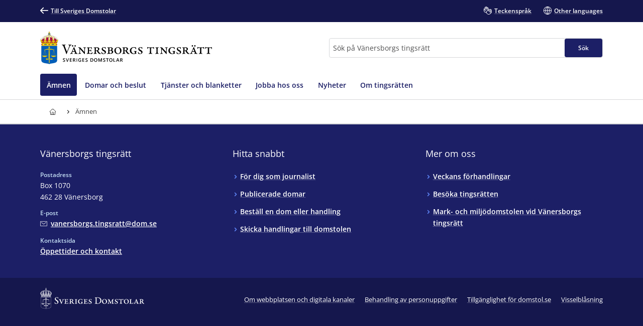

--- FILE ---
content_type: text/html; charset=utf-8
request_url: https://www.domstol.se/vanersborgs-tingsratt/amnen/
body_size: 23090
content:


<!DOCTYPE html>
<html lang="sv" prefix="og: http://ogp.me/ns#" data-edit-mode="False" class="is--local">
<head>
    <meta charset="utf-8" />
    <meta http-equiv="X-UA-Compatible" content="IE=edge" />

    <title>&#xC4;mnen - V&#xE4;nersborgs tingsr&#xE4;tt</title>

<meta property="og:title" content="&#xC4;mnen" />
<meta property="og:type" content="website" />
<meta property="og:url" content="https://www.domstol.se/vanersborgs-tingsratt/amnen/" />
<meta property="og:site_name" content="V&#xE4;nersborgs tingsr&#xE4;tt" />
<meta property="og:image" content="/publishedmedia/ef5mnnmar19xve6h62f7/_MGL0617-1.jpg" />    <link rel="apple-touch-icon" sizes="180x180" href="/apple-touch-icon.png">
<link rel="icon" type="image/png" sizes="32x32" href="/favicon-32x32.png">
<link rel="icon" type="image/png" sizes="16x16" href="/favicon-16x16.png">
<link rel="manifest" href="/site.webmanifest">
<link rel="mask-icon" href="/safari-pinned-tab.svg" color="#5bbad5">
<meta name="msapplication-TileColor" content="#1c1f66">
<meta name="msapplication-config" content="/Assets/Images/Favicons/browserconfig.xml">
    <meta name="theme-color" content="#15174d">
    <meta name="viewport" content="width=device-width, initial-scale=1, shrink-to-fit=no">
        <meta name="pageID" content="17">
<link href="https://www.domstol.se/amnen/" rel="canonical" />    <link rel="stylesheet" href="/Static/main.bundle.css?v=u_EF6C2uJmgvveIMGmDRuYWhN4RMpeFJeJQELeNYoZE" type="text/css" />
<link rel="stylesheet" href="/Static/components.bundle.css?v=JxQxmoL4y7umhy02d4dZ8ZsQ0KLKMYn4vVzOneJt42Y" type="text/css" />

    


     <script>
        var _mtm = window._mtm = window._mtm || [];
        _mtm.push({ 'mtm.startTime': (new Date().getTime()), 'event': 'mtm.Start' });
        var d = document, g = d.createElement('script'), s = d.getElementsByTagName('script')[0];
        g.type = 'text/javascript'; g.async = true; g.src = 'https://analytics.domstol.se/js/container_sugCDlVS.js'; s.parentNode.insertBefore(g, s);
     </script>



    
    

</head>
<body data-wai="2PVHJ2DTXth">
    
    
<div id="react_b444e310beec469eb17ac2f3b991290c"><link rel="preload" as="image" href="/publishedmedia/ba3mj85eoim68pjw4jzt/Tr_Vanersborg_Logo.svg" fetchPriority="high"/><meta property="position" content="0"/><meta property="position" content="1"/><header class="header is-white-bg header--local"><ul><li><a id="skip-link-innehall" class="link navlink-dialog is-white is-primary-bg" href="#Innehåll"><span class="link__label">Innehåll</span></a></li><li><a id="skip-link-navigation" class="link navlink-dialog is-white is-primary-bg" href="#Navigation"><span class="link__label">Navigation</span></a></li><li><a id="skip-link-sokfaltet" class="link navlink-dialog is-white is-primary-bg" href="#Sök"><span class="link__label">Sökfältet</span></a></li></ul><div class="header__desktop"><aside data-testid="TopNav" class="top-nav--local" aria-label="Språkalternativ"><div class="container u-overflow-visible top-nav__container"><div class="top-nav__wrapper top-nav__wrapper--local"><div class="navbar"><a class="link top-nav__link is-white" href="/" data-testid="Link"><span class="link__label"><span class="icon__wrapper link-block__title-icon-toplinkicon is-white-fill rotate-svg" style="height:16px;width:16px" data-testid="Icon" aria-hidden="true"><svg xmlns="http://www.w3.org/2000/svg" fill="currentColor" viewBox="0 0 19 15" width="1em" height="1em"><path d="m15.301 8.715-4.44 4.488c-.423.407-.423 1.06-.025 1.492.41.407 1.062.407 1.46 0l6.396-6.449c.41-.432.41-1.11 0-1.504L12.297.292a1.026 1.026 0 0 0-1.46.026 1.043 1.043 0 0 0 .024 1.48l4.839 4.87H1.014A1.02 1.02 0 0 0 0 7.69c0 .555.459 1.024 1.014 1.024z"></path></svg></span>Till Sveriges Domstolar</span></a></div><ul class="nav"><li class="top-nav__item nav__item" data-testid="OtherLanguages"><a class="link top-nav__link is-white" href="/vanersborgs-tingsratt/teckensprak/" data-testid="Link"><span class="link__label"><span class="icon__wrapper link-block__title-icon-toplinkicon is-white-fill" style="height:16px;width:16px" data-testid="Icon" aria-hidden="true"><svg xmlns="http://www.w3.org/2000/svg" xml:space="preserve" viewBox="0 0 107.7 108" width="1em" height="1em"><path d="M105.1 69.3c-.7-.7-1.5-1.3-2.4-1.7l2.1-2.1c1.7-1.7 2.6-3.9 2.6-6.3s-.9-4.6-2.6-6.3c-.7-.7-1.5-1.3-2.4-1.7 2.7-3.5 2.5-8.5-.7-11.7-1.7-1.7-3.9-2.6-6.3-2.6-1.5 0-3 .4-4.3 1.1q-.6-1.5-1.8-2.7c-3.5-3.5-9.1-3.5-12.6 0l-9.8 9.8q-.6-3.45-3-6.3V23.6c0-4.9-4-8.9-8.9-8.9-1 0-2 .2-2.9.5v-.4c0-4.9-4-8.9-8.9-8.9-1.2 0-2.2.2-3.2.6C39 2.8 35.5 0 31.5 0S24 2.7 23 6.5c-1-.4-2.1-.6-3.2-.6-4.9 0-8.9 4-8.9 8.9v15.3c-2.2-1.5-4.9-2.4-7.8-2.4-1.7 0-3 1.3-3 3v22.1c0 10.8 5.6 20.8 15.1 26.7.8.5 1.7 1 2.6 1.5 4.6 2.3 9.9 3.5 15.5 3.5H35c1.4 5.3 4.2 10.3 8.3 14.3 6.2 6.2 14.4 9.3 22.6 9.3 8.1 0 16.1-3 22.3-9.1l.1-.1.1-.1.1-.1 16.8-16.8c1.7-1.7 2.6-3.9 2.6-6.3s-1.1-4.6-2.8-6.3m-71.9 9.1c-4.6 0-9.1-1-12.8-2.9l-2.1-1.2C10.5 69.5 6 61.6 6 52.7V34.3c2.8 1.2 4.8 4 4.8 7.2v7.9c0 1.7 1.3 3 3 3 4.3 0 7.8 3.5 7.8 7.8 0 1.7 1.3 3 3 3s3-1.3 3-3c0-6.6-4.6-12.1-10.8-13.4v-32c0-1.6 1.3-2.9 2.9-2.9s2.9 1.3 2.9 2.9v23.5c0 1.7 1.3 3 3 3s3-1.3 3-3V8.9c0-1.6 1.3-2.9 2.9-2.9s2.9 1.3 2.9 2.9v29.4c0 1.7 1.3 3 3 3s3-1.3 3-3V14.8c0-1.6 1.3-2.9 2.9-2.9s2.9 1.3 2.9 2.9v23.5c0 1.7 1.3 3 3 3s3-1.3 3-3V23.6c0-1.6 1.3-2.9 2.9-2.9S58 22 58 23.6v15.3L43.1 53.6c-6 6-9.3 14-9.3 22.5 0 .8 0 1.5.1 2.3zm67.6-.8-17 17c-10.1 10-26.4 9.9-36.5-.1-4.9-4.9-7.6-11.4-7.6-18.3s2.7-13.4 7.6-18.3l13-13c1.1 2.8.6 6.1-1.6 8.4l-4.1 4.1-1.5 1.5c-1.2 1.2-1.2 3.1 0 4.2 1.2 1.2 3.1 1.2 4.2 0l5.5-5.5.1-.1 17.8-17.8c1.1-1.1 2.9-1.1 4.1 0 .5.5.8 1.3.8 2 0 .8-.3 1.5-.8 2L67 61.5c-.6.6-.9 1.4-.9 2.1s.3 1.5.9 2.1c1.2 1.2 3.1 1.2 4.2 0l17.9-17.9 4.1-4.1c1.1-1.1 3-1.1 4.1 0 .5.5.8 1.3.8 2 0 .8-.3 1.5-.8 2l-5.1 5.1-16.9 17c-.6.6-.9 1.4-.9 2.1s.3 1.5.9 2.1c1.2 1.2 3.1 1.2 4.2 0l16.9-16.9c1.1-1.1 3-1.1 4.1 0 .5.5.8 1.3.8 2s-.3 1.5-.8 2L83.1 78.7c-1.2 1.2-1.2 3.1 0 4.2 1.2 1.2 3.1 1.2 4.2 0l9.4-9.4c1.1-1.1 3-1.1 4.1 0 .5.5.8 1.3.8 2s-.2 1.5-.8 2.1"></path></svg></span>Teckenspråk</span></a></li><li class="top-nav__item nav__item" data-testid="OtherLanguages"><a class="link top-nav__link is-white" href="/vanersborgs-tingsratt/other-languages/" data-testid="Link" lang="en"><span class="link__label"><span class="icon__wrapper link-block__title-icon-toplinkicon is-white-fill" style="height:16px;width:16px" data-testid="Icon" aria-hidden="true"><svg xmlns="http://www.w3.org/2000/svg" xml:space="preserve" viewBox="0 0 108 108" width="1em" height="1em"><path d="M108 54c0-29.8-24.2-54-54-54S0 24.2 0 54s24.2 54 54 54 54-24.2 54-54m-6.1-3H84.4c-.9-22-12-36.3-20.2-43.9 20.7 4.5 36.4 22.3 37.7 43.9M51 8.8V51H29.6C30.7 28 43.9 14.5 51 8.8M51 57v42.2C43.9 93.5 30.7 80 29.6 57zm6 42.2V57h21.4C77.3 80 64.1 93.5 57 99.2M57 51V8.8C64.1 14.5 77.3 28 78.4 51zM43.8 7.1C35.6 14.7 24.5 29 23.6 51H6.1c1.3-21.6 17-39.4 37.7-43.9M6.1 57h17.5c.9 22 12 36.3 20.2 43.9C23.1 96.4 7.4 78.6 6.1 57m58.1 43.9C72.4 93.3 83.5 79 84.4 57h17.5c-1.3 21.6-17 39.4-37.7 43.9"></path></svg></span>Other languages</span></a></li></ul></div></div></aside><div data-testid="MidNav" class="mid-nav--local"><div class="container u-overflow-visible"><div class="mid-nav__wrapper"><div class="mid-nav__logo-wrapper u-mr-auto"><div class="mid-nav__logo"><a class="logo--local" href="/vanersborgs-tingsratt/" aria-label="Till startsidan för Vänersborgs tingsrätt" data-testid="Logo"><img class="logo__img rs_skip" loading="eager" width="312" height="59" src="/publishedmedia/ba3mj85eoim68pjw4jzt/Tr_Vanersborg_Logo.svg" alt="Vänersborgs tingsrätt" fetchPriority="high"/></a></div></div><div class="mid-nav__search-wrapper"><form class="search search--mainSearch" role="search"><label class="u-sr-only" for="Sök">Sök</label><input id="Sök" type="search" class="search__input " placeholder="Sök på Vänersborgs tingsrätt" data-testid="SearchBoxDesktop" value=""/><button class="button search__button button--primary" data-testid="SearchButtonDesktop" type="submit"><span class="button__title">Sök </span></button></form></div></div></div></div><nav data-testid="MainNav" id="Navigation" class="main-nav--local" aria-label="Huvudmeny"><div class="container"><div class="main-nav__wrapper"><div class="main-nav__menu"><ul class="main-nav__list"><li class="main-nav__item"><a class="main-nav__link--active is-primary-bg " href="/vanersborgs-tingsratt/amnen/"><span>Ämnen</span></a></li><li class="main-nav__item"><a class="main-nav__link " href="/vanersborgs-tingsratt/domar-och-beslut/"><span>Domar och beslut</span></a></li><li class="main-nav__item"><a class="main-nav__link " href="/vanersborgs-tingsratt/tjanster-och-blanketter/"><span>Tjänster och blanketter</span></a></li><li class="main-nav__item"><a class="main-nav__link " href="/vanersborgs-tingsratt/jobba-hos-oss/"><span>Jobba hos oss</span></a></li><li class="main-nav__item"><a class="main-nav__link " href="/vanersborgs-tingsratt/nyheter/"><span>Nyheter</span></a></li><li class="main-nav__item"><a class="main-nav__link " href="/vanersborgs-tingsratt/om-tingsratten/"><span>Om tingsrätten</span></a></li></ul></div></div></div></nav></div><div class="header__mobile--local"><div class="header__mobile-menu--local"><div id="set-height" style="max-height:none;transition:max-height 0.25s ease-in-out 0s;padding:0px 0px 2px"><div class="mobile-nav " data-testid="MobileNav"><button class="button mobile-nav__button is-white-bg" data-testid="MobileSearchButton" aria-label="Expandera Sök" title="Sök"><span class="button__content"><span class="button__icon u-mr-tiny"><span class="icon__wrapper" style="height:17px;width:17px" data-testid="Icon" aria-hidden="true"><svg xmlns="http://www.w3.org/2000/svg" xml:space="preserve" viewBox="0 0 108 108" width="1em" height="1em"><path d="M104.8 89.2 71.5 55.9C74.4 50.6 76 44.5 76 38 76 17 59 0 38 0S0 17 0 38s17 38 38 38c6.5 0 12.6-1.6 17.9-4.5l33.3 33.3c2.1 2.1 5 3.2 7.8 3.2s5.6-1.1 7.8-3.2c4.3-4.3 4.3-11.3 0-15.6M6 38C6 20.4 20.4 6 38 6s32 14.4 32 32-14.4 32-32 32S6 55.6 6 38m94.5 62.5c-1.9 2-5.1 1.9-7.1 0L61.1 68.2c2.7-2 5-4.4 7.1-7.1l32.4 32.4c.9.9 1.5 2.2 1.5 3.5s-.6 2.6-1.6 3.5"></path></svg></span></span> <span class="button__title--arrow-down">Sök</span></span></button><button class="button mobile-nav__button is-white-bg" data-testid="MobileMenuButton" aria-label="Minimera Meny" title="Meny"><span class="button__content"><span class="button__icon u-mr-tiny"><span class="icon__wrapper" style="height:17px;width:17px" data-testid="Icon" aria-hidden="true"><svg xmlns="http://www.w3.org/2000/svg" xml:space="preserve" viewBox="0 0 108 80" width="1em" height="1em"><path d="M3 6h102c1.7 0 3-1.3 3-3s-1.3-3-3-3H3C1.3 0 0 1.3 0 3s1.3 3 3 3M105 74H3c-1.7 0-3 1.3-3 3s1.3 3 3 3h102c1.7 0 3-1.3 3-3s-1.3-3-3-3M105 37H3c-1.7 0-3 1.3-3 3s1.3 3 3 3h102c1.7 0 3-1.3 3-3s-1.3-3-3-3"></path></svg></span></span> <span class="button__title--arrow-down">Meny</span></span></button></div><div class="main-nav__search main-nav__search--closed is-lightgrey-bg"></div><nav aria-label="Mobilmeny" class="mobile-nav__menu "><a title="Hem" class="main-nav__link " href="/vanersborgs-tingsratt/"><span>Hem</span></a><a class="main-nav__link--active is-primary-bg " href="/vanersborgs-tingsratt/amnen/"><span>Ämnen</span></a><a class="main-nav__link " href="/vanersborgs-tingsratt/domar-och-beslut/"><span>Domar och beslut</span></a><a class="main-nav__link " href="/vanersborgs-tingsratt/tjanster-och-blanketter/"><span>Tjänster och blanketter</span></a><a class="main-nav__link " href="/vanersborgs-tingsratt/jobba-hos-oss/"><span>Jobba hos oss</span></a><a class="main-nav__link " href="/vanersborgs-tingsratt/nyheter/"><span>Nyheter</span></a><a class="main-nav__link " href="/vanersborgs-tingsratt/om-tingsratten/"><span>Om tingsrätten</span></a></nav></div></div></div></header></div><div id="react_fcfc14a8560d441b8cac515fdff37982"><div class="breadcrumbs breadcrumbs--local"><div class="container"><nav aria-label="Brödsmulor" class="breadcrumbs__nav u-auto-right" data-testid="Breadcrumbs"><ol class="breadcrumbs__list" data-testid="BreadcrumbsList"><li class="breadcrumbs__level" data-testid="BreadcrumbsListItem"><a class="breadcrumbs__link" data-testid="BreadcrumbsHomeLink" aria-label="Till startsidan för Vänersborgs tingsrätt" title="Till startsidan för Vänersborgs tingsrätt" href="/vanersborgs-tingsratt/"><span class="icon__wrapper breadcrumbs__homeicon is-navy-fill" style="height:12px;width:14px" data-testid="Icon" aria-hidden="true"><svg xmlns="http://www.w3.org/2000/svg" xml:space="preserve" viewBox="0 0 108 108" width="1em" height="1em"><path d="M107.1 44 67.8 5.7C64.1 2 59.2 0 54 0S43.9 2 40.2 5.7L.9 44q-.9.9-.9 2.1V56c0 1.7 1.3 3 3 3h7v40.1c0 4.9 4 8.9 8.9 8.9h70.2c4.9 0 8.9-4 8.9-8.9V59h7c1.7 0 3-1.3 3-3v-9.8c0-.9-.3-1.6-.9-2.2M64 102H45V72.2c0-5.4 4.2-9.9 9.3-9.9 2.5 0 5 .9 6.8 2.7s2.8 4.2 2.8 6.8V102zm38-49h-7c-1.7 0-3 1.3-3 3v43.1c0 1.6-1.3 2.9-2.9 2.9H70V71.8c0-4.2-1.6-8.1-4.6-11s-7-4.5-11.1-4.5c-8.5.1-15.3 7.3-15.3 15.9V102H18.9c-1.6 0-2.9-1.3-2.9-2.9V56c0-1.7-1.3-3-3-3H6v-5.6L44.4 10c2.6-2.6 6-4 9.6-4s7 1.4 9.6 4L102 47.4z"></path></svg></span></a><div class="breadcrumbs__caret"><span class="icon__wrapper is-navy-fill" style="height:14px;width:14px" data-testid="Icon" aria-hidden="true"><svg xmlns="http://www.w3.org/2000/svg" width="1em" height="1em" viewBox="0 0 5 16"><path d="M.168 11.045a.55.55 0 0 0 0 .793.546.546 0 0 0 .778 0l3.501-3.454a.55.55 0 0 0 0-.793L.946 4.16c-.209-.224-.561-.208-.778.008a.55.55 0 0 0 0 .794l3.085 3.029z"></path></svg></span></div></li><li class="breadcrumbs__level" data-testid="BreadcrumbsListItem"><span class="breadcrumbs__level--current is-navy" data-testid="BreadcrumbsCurrent" aria-current="page" title="Ämnen">Ämnen</span></li></ol></nav></div></div></div>    <main class="theme--Standard">
        
<div id="react_e8ff4dfeeca749a59b8c4093150b306b"><div><div class=" landing-page__color-banner"><div class="container"><div class="u-mt-large u-mb-medium grid--horizontal-space-between u-align-items-center"><div class="grid__item u-mb-none"><div class="page-header" id="Innehåll"><div class="page-header__title-wrapper"><h1 class="page-header__title u-huge " data-testid="Title">Ämnen</h1></div></div></div></div></div></div><div class="u-page-content"><div data-testid="CardGrid" class="colored-section u-pt-huge"><div class="container"><div class="grid--vertical-stretch"><div class="grid__item-4--large grid__item-6--medium" data-testid="UngroupedCard"><div class="card has-hover no-linklist" data-testid="CardBase"><div class="card__inner"><figure class="card__icon order-last--small is-newGrey-fill u-p-medium" data-testid="CardIcon"><span class="icon__wrapper" style="height:60px;width:60px" data-testid="Icon" aria-hidden="true"><svg xmlns="http://www.w3.org/2000/svg" xml:space="preserve" viewBox="0 0 108 78" width="1em" height="1em"><path d="M106 44h-5c-.2-6.1-3.8-11.5-9-14 3-2.1 5-5.5 5-9.5C97 14.2 91.8 9 85.5 9S74 14.2 74 20.5c0 3.7 1.8 7.1 4.6 9.2-1 .4-1.9 1-2.8 1.6s-1.1 1.9-.5 2.8 1.9 1.1 2.8.5c2.6-1.8 5.7-2.5 8.9-2 5.5.9 9.7 5.8 10 11.5H74c-.1-5.8-2.7-11.3-7.1-15-1.6-1.4-3.4-2.4-5.3-3.2 3.8-2.6 6.4-7 6.4-11.9 0-7.7-6.3-14-14-14S40 6.3 40 14c0 4.9 2.6 9.3 6.5 11.8-7.2 2.9-12.2 10-12.5 18.2H11c.3-5.8 4.5-10.6 10-11.5 3.2-.5 6.3.2 8.9 2 .9.6 2.2.4 2.8-.5s.4-2.1-.5-2.8c-.9-.6-1.8-1.2-2.8-1.6 2.8-2.1 4.6-5.4 4.6-9.2C34 14.2 28.8 9 22.5 9S11 14.2 11 20.5c0 3.9 2 7.4 5 9.5-5.2 2.6-8.7 8-9 14H2c-1.1 0-2 .9-2 2v11c0 1.1.9 2 2 2h5v11c0 4.4 3.6 8 8 8h78c4.4 0 8-3.6 8-8V59h5c1.1 0 2-.9 2-2V46c0-1.1-.9-2-2-2M85.5 13c4.1 0 7.5 3.4 7.5 7.5S89.6 28 85.5 28 78 24.6 78 20.5s3.4-7.5 7.5-7.5m-63 0c4.1 0 7.5 3.4 7.5 7.5S26.6 28 22.5 28 15 24.6 15 20.5s3.4-7.5 7.5-7.5M44 14c0-5.5 4.5-10 10-10s10 4.5 10 10-4.5 10-10 10-10-4.5-10-10m7.1 14.6c4.8-.8 9.6.4 13.2 3.5 3.6 3 5.6 7.3 5.7 11.9H38c.3-7.7 5.7-14.2 13.1-15.4M97 70c0 2.2-1.8 4-4 4H15c-2.2 0-4-1.8-4-4V59h86zm7-15H4v-7h100z"></path></svg></span></figure><div class="card__content"><a href="/vanersborgs-tingsratt/amnen/kallad-till-domstol/" class="card__link"><h2 class="card__title"><span class="card__title-text" data-testid="CardTitle">Kallad till domstol</span><span class="icon__wrapper card__title-icon" style="height:17px;width:17px" data-testid="Icon" aria-hidden="true"><svg xmlns="http://www.w3.org/2000/svg" fill="currentColor" viewBox="0 0 19 15" width="1em" height="1em"><path d="m15.301 8.715-4.44 4.488c-.423.407-.423 1.06-.025 1.492.41.407 1.062.407 1.46 0l6.396-6.449c.41-.432.41-1.11 0-1.504L12.297.292a1.026 1.026 0 0 0-1.46.026 1.043 1.043 0 0 0 .024 1.48l4.839 4.87H1.014A1.02 1.02 0 0 0 0 7.69c0 .555.459 1.024 1.014 1.024z"></path></svg></span></h2></a><div class="card__description"><ul class="bullet-list  is-grey"><li class="bullet-list__item">Kallelse</li><li class="bullet-list__item"> Vittna</li><li class="bullet-list__item"> Så går det till</li><li class="bullet-list__item">Ersättning</li><li class="bullet-list__item">Tolk</li></ul></div></div></div></div></div><div class="grid__item-4--large grid__item-6--medium" data-testid="UngroupedCard"><div class="card has-hover no-linklist" data-testid="CardBase"><div class="card__inner"><figure class="card__icon order-last--small is-newGrey-fill u-p-medium" data-testid="CardIcon"><span class="icon__wrapper" style="height:60px;width:60px" data-testid="Icon" aria-hidden="true"><svg xmlns="http://www.w3.org/2000/svg" xml:space="preserve" viewBox="0 0 108 55" width="1em" height="1em"><path d="M61 37.5c2.5-2 4-5.1 4-8.5 0-6.1-4.9-11-11-11s-11 4.9-11 11c0 3.4 1.6 6.5 4 8.5-5.9 2.7-10 8.6-10 15.5 0 1.1.9 2 2 2s2-.9 2-2c0-7.2 5.8-13 13-13s13 5.8 13 13c0 1.1.9 2 2 2s2-.9 2-2c0-6.9-4.1-12.8-10-15.5M47 29c0-3.9 3.1-7 7-7s7 3.1 7 7-3.1 7-7 7-7-3.1-7-7M94.2 27.6c4.1-2.7 6.8-7.3 6.8-12.6 0-8.3-6.7-15-15-15S71 6.7 71 15c0 5.3 2.8 9.9 6.9 12.6-3.7 1.5-7 3.9-9.5 7.2-.7.9-.5 2.1.3 2.8.9.7 2.1.5 2.8-.3 3.5-4.5 9-7.2 14.4-7.2 9.9 0 18 8.1 18 18 0 1.1.9 2 2 2s2-.9 2-2c.1-9.4-5.6-17.3-13.7-20.5M75 15c0-6.1 4.9-11 11-11s11 4.9 11 11-4.9 11-11 11-11-4.9-11-11M39.2 37.6c.9-.7 1-1.9.3-2.8-2.5-3.2-5.8-5.7-9.5-7.2 4.2-2.7 7-7.3 7-12.6 0-8.3-6.7-15-15-15S7 6.7 7 15c0 5.3 2.7 9.9 6.8 12.6C5.7 30.8 0 38.7 0 48c0 1.1.9 2 2 2s2-.9 2-2c0-9.9 8.1-18 18-18 5.4 0 10.9 2.8 14.4 7.2.7.9 2 1.1 2.8.4M11 15c0-6.1 4.9-11 11-11s11 4.9 11 11-4.9 11-11 11-11-4.9-11-11"></path></svg></span></figure><div class="card__content"><a href="/vanersborgs-tingsratt/amnen/familj/" class="card__link"><h2 class="card__title"><span class="card__title-text" data-testid="CardTitle">Familj</span><span class="icon__wrapper card__title-icon" style="height:17px;width:17px" data-testid="Icon" aria-hidden="true"><svg xmlns="http://www.w3.org/2000/svg" fill="currentColor" viewBox="0 0 19 15" width="1em" height="1em"><path d="m15.301 8.715-4.44 4.488c-.423.407-.423 1.06-.025 1.492.41.407 1.062.407 1.46 0l6.396-6.449c.41-.432.41-1.11 0-1.504L12.297.292a1.026 1.026 0 0 0-1.46.026 1.043 1.043 0 0 0 .024 1.48l4.839 4.87H1.014A1.02 1.02 0 0 0 0 7.69c0 .555.459 1.024 1.014 1.024z"></path></svg></span></h2></a><div class="card__description"><ul class="bullet-list  is-grey"><li class="bullet-list__item">Skilsmässa och bodelning</li><li class="bullet-list__item">Föräldrar och barn</li><li class="bullet-list__item">Adoption</li><li class="bullet-list__item">God man och förvaltare</li><li class="bullet-list__item">Dödsfall och arv</li></ul></div></div></div></div></div><div class="grid__item-4--large grid__item-6--medium" data-testid="UngroupedCard"><div class="card has-hover no-linklist" data-testid="CardBase"><div class="card__inner"><figure class="card__icon order-last--small is-newGrey-fill u-p-medium" data-testid="CardIcon"><span class="icon__wrapper" style="height:60px;width:60px" data-testid="Icon" aria-hidden="true"><svg xmlns="http://www.w3.org/2000/svg" xml:space="preserve" viewBox="0 0 82 108" width="1em" height="1em"><path d="M41 0C18.4 0 0 18.4 0 41v2c0 1.1.9 2 2 2s2-.9 2-2v-2C4 20.6 20.6 4 41 4s37 16.6 37 37v23c0 1.1.9 2 2 2s2-.9 2-2V41C82 18.4 63.6 0 41 0"></path><path d="M77.3 73.6C73.5 72.4 71 68.9 71 65V41c0-8.2-3.2-15.8-9.1-21.5S48.3 10.8 40.1 11C24.1 11.5 11 25.2 11 41.6V44c0 4-2.7 7.6-6.5 8.7h-.2c-.5.2-.9.3-1.3.3-1.1 0-2 .9-2 2s.9 2 2 2c.9 0 1.8-.2 2.7-.5C11.2 54.8 15 49.7 15 44v-2.4C15 27.3 26.3 15.4 40.3 15c7.1-.2 13.8 2.4 18.9 7.4 5 4.9 7.8 11.5 7.8 18.6v24c0 5.7 3.7 10.7 9.1 12.4.2.1.4.1.6.1.9 0 1.6-.5 1.9-1.4.4-1.1-.2-2.2-1.3-2.5"></path><path d="M73.9 85C65.6 82.4 60 74.7 60 66V41c0-10.3-8.4-18.8-18.6-19-5-.1-9.8 1.8-13.5 5.4-3.8 3.7-5.9 8.8-5.9 14V45c0 10-7.4 18.5-17.3 19.8C3.6 65 2.9 66 3 67.1s1.2 1.9 2.3 1.7C17.1 67.2 26 56.9 26 45v-3.6c0-4.2 1.7-8.2 4.7-11.2 2.9-2.8 6.6-4.4 10.6-4.3 8.1.3 14.7 7 14.7 15.1v25c0 10.5 6.7 19.6 16.7 22.8.2.1.4.1.6.1.8 0 1.6-.5 1.9-1.4.3-1-.3-2.1-1.3-2.5"></path><path d="M49 46v-5c0-2.2-.9-4.2-2.4-5.7C45 33.8 43 33 40.8 33c-4.3.1-7.8 3.8-7.8 8.2V46c0 15.7-11.8 29-27.4 30.8-1.1.1-1.9 1.1-1.8 2.2.2 1.1 1.2 1.9 2.3 1.8C23.7 78.7 37 63.8 37 46v-4.7c0-2.3 1.7-4.2 3.9-4.2 1.1 0 2.1.4 2.9 1.1.8.8 1.2 1.8 1.2 2.9v5c0 20.6-14.7 38.3-34.8 42.2-1.1.2-1.8 1.3-1.6 2.3s1 1.6 2 1.6h.4C33 87.9 49 68.5 49 46M67.5 95.5l-.2-.2-.1-.1-.1-.1H67c-8.3-4-14.7-10.2-17-16.7 0 0 0-.1-.1-.1 0-.1-.1-.1-.1-.2s-.1-.1-.1-.1c0-.1-.1-.1-.1-.2l-.1-.1-.1-.1c-.1 0-.1-.1-.2-.1l-.1-.1c-.1 0-.1-.1-.2-.1s-.1 0-.2-.1h-.7999999999999999c-.1 0-.2 0-.3.1 0 0-.1 0-.1.1-.1 0-.2.1-.2.1l-.1.1c-.1 0-.1.1-.2.1l-.1.1-.1.1c0 .1-.1.1-.1.2l-.1.1C41.6 88.1 31.9 95.4 20 98c-1.1.2-1.8 1.3-1.5 2.4.2.9 1 1.6 1.9 1.6h.4c11.7-2.6 21.4-9.3 27.3-18.5 3.4 6.1 9.7 11.6 17.3 15.3.3.1.6.2.9.2.7 0 1.4-.4 1.8-1.1.1-.9 0-1.8-.6-2.4"></path><path d="M55.3 102.7c-3-1.7-5-4-5.4-5.3 0 0 0-.1-.1-.1 0-.1-.1-.1-.1-.2s-.1-.1-.1-.2-.1-.1-.1-.2-.1-.1-.1-.1l-.1-.1c-.1 0-.1-.1-.2-.1s-.1-.1-.2-.1-.1-.1-.2-.1c0 0-.1 0-.1-.1h-.9c-.1 0-.2 0-.3.1h-.1c-.1 0-.2.1-.2.1l-.1.1c-.1 0-.1.1-.2.1l-.1.1-.1.1s-.1.1-.1.2-.1.1-.1.2-.1.1-.1.2c0 0 0 .1-.1.1-.7 2.2-5 5.8-8.6 6.7-1.1.3-1.7 1.4-1.5 2.4.2.9 1 1.5 1.9 1.5.2 0 .3 0 .5-.1 3.4-.8 7.2-3.4 9.5-6.2 1.5 1.8 3.6 3.4 5.3 4.4.3.2.7.3 1 .3.7 0 1.4-.4 1.7-1 .6-.9.3-2.1-.7-2.7"></path></svg></span></figure><div class="card__content"><a href="/vanersborgs-tingsratt/amnen/brott-och-straff/" class="card__link"><h2 class="card__title"><span class="card__title-text" data-testid="CardTitle">Brott och straff</span><span class="icon__wrapper card__title-icon" style="height:17px;width:17px" data-testid="Icon" aria-hidden="true"><svg xmlns="http://www.w3.org/2000/svg" fill="currentColor" viewBox="0 0 19 15" width="1em" height="1em"><path d="m15.301 8.715-4.44 4.488c-.423.407-.423 1.06-.025 1.492.41.407 1.062.407 1.46 0l6.396-6.449c.41-.432.41-1.11 0-1.504L12.297.292a1.026 1.026 0 0 0-1.46.026 1.043 1.043 0 0 0 .024 1.48l4.839 4.87H1.014A1.02 1.02 0 0 0 0 7.69c0 .555.459 1.024 1.014 1.024z"></path></svg></span></h2></a><div class="card__description"><ul class="bullet-list  is-grey"><li class="bullet-list__item">Det händer i ett brottmål</li><li class="bullet-list__item">Så går rättegången till</li><li class="bullet-list__item">Kallad till brottmålsrättegång</li><li class="bullet-list__item">Straff och påföljder</li></ul></div></div></div></div></div><div class="grid__item-4--large grid__item-6--medium" data-testid="UngroupedCard"><div class="card has-hover no-linklist" data-testid="CardBase"><div class="card__inner"><figure class="card__icon order-last--small is-newGrey-fill u-p-medium" data-testid="CardIcon"><span class="icon__wrapper" style="height:60px;width:60px" data-testid="Icon" aria-hidden="true"><svg xmlns="http://www.w3.org/2000/svg" xml:space="preserve" viewBox="0 0 108 108" width="1em" height="1em"><path d="M76 52c-4.2 0-8.2.4-12 1.1V15C64 6.6 49.9 0 32 0S0 6.6 0 15v65c0 8.4 14.1 15 32 15 4.2 0 8.2-.4 12.1-1.1 1 8 14.7 14.1 31.9 14.1 17.9 0 32-6.6 32-15V67c0-8.4-14.1-15-32-15m28 28c0 5.2-11.5 11-28 11-8 0-15.7-1.4-21.2-4-4.4-2-6.8-4.6-6.8-7v-5.5c1.4 1.2 3.1 2.3 5.2 3.2 2.4 1.1 5.3 2.1 8.4 2.8 4.5 1 9.4 1.6 14.4 1.6 12.2 0 22.6-3 28-7.6zM60 28c0 5.2-11.5 11-28 11S4 33.2 4 28v-5.6C9.4 27 19.8 30 32 30s22.6-3 28-7.6zM32 43c12.2 0 22.6-3 28-7.6V41c0 5.2-11.5 11-28 11S4 46.2 4 41v-5.6C9.4 40 19.8 43 32 43m0 13c12.2 0 22.6-3 28-7.6V54c-8 2.1-13.4 5.6-15.3 9.8-3.9.7-8.3 1.2-12.7 1.2-16.5 0-28-5.8-28-11v-5.6C9.4 53 19.8 56 32 56M4 61.4C9.4 66 19.8 69 32 69c4.1 0 8.2-.4 12-1.1v8.9c-3.8.7-7.9 1.1-12 1.1C15.5 78 4 72.2 4 67zM104 67c0 5.2-11.5 11-28 11-4.7 0-9.4-.5-13.6-1.5-2.8-.6-5.4-1.5-7.6-2.5-4.4-2-6.8-4.6-6.8-7 0-.3 0-.7.1-1 .9-3.4 6.3-6.7 14.1-8.5h.1c4.1-1 8.8-1.5 13.6-1.5 16.6 0 28.1 5.8 28.1 11M32 4c16.5 0 28 5.8 28 11S48.5 26 32 26 4 20.2 4 15 15.5 4 32 4M4 80v-5.6C9.4 79 19.8 82 32 82c4.2 0 8.2-.4 12-1.1v8.9c-3.8.7-7.9 1.1-12 1.1C15.5 91 4 85.2 4 80m72 24c-16.5 0-28-5.8-28-11v-5.5c1.4 1.2 3.1 2.3 5.2 3.2 6 2.8 14.1 4.4 22.8 4.4 12.2 0 22.6-3 28-7.6V93c0 5.2-11.5 11-28 11"></path></svg></span></figure><div class="card__content"><a href="/vanersborgs-tingsratt/amnen/skulder-konkurs-och-foretagsrekonstruktion/" class="card__link"><h2 class="card__title"><span class="card__title-text" data-testid="CardTitle">Skulder, konkurs och företagsrekonstruktion</span><span class="icon__wrapper card__title-icon" style="height:17px;width:17px" data-testid="Icon" aria-hidden="true"><svg xmlns="http://www.w3.org/2000/svg" fill="currentColor" viewBox="0 0 19 15" width="1em" height="1em"><path d="m15.301 8.715-4.44 4.488c-.423.407-.423 1.06-.025 1.492.41.407 1.062.407 1.46 0l6.396-6.449c.41-.432.41-1.11 0-1.504L12.297.292a1.026 1.026 0 0 0-1.46.026 1.043 1.043 0 0 0 .024 1.48l4.839 4.87H1.014A1.02 1.02 0 0 0 0 7.69c0 .555.459 1.024 1.014 1.024z"></path></svg></span></h2></a><div class="card__description"><ul class="bullet-list  is-grey"><li class="bullet-list__item">Konkurs</li><li class="bullet-list__item">Företagsrekonstruktion</li><li class="bullet-list__item">Överklaga beslut från Kronofogden</li></ul></div></div></div></div></div><div class="grid__item-4--large grid__item-6--medium" data-testid="UngroupedCard"><div class="card has-hover no-linklist" data-testid="CardBase"><div class="card__inner"><figure class="card__icon order-last--small is-newGrey-fill u-p-medium" data-testid="CardIcon"><span class="icon__wrapper" style="height:60px;width:60px" data-testid="Icon" aria-hidden="true"><svg xmlns="http://www.w3.org/2000/svg" xml:space="preserve" viewBox="0 0 108 102" width="1em" height="1em"><path d="M93 52H82c-1.1 0-2 .9-2 2s.9 2 2 2h11c1.1 0 2-.9 2-2s-.9-2-2-2M93 67H61c-1.1 0-2 .9-2 2s.9 2 2 2h32c1.1 0 2-.9 2-2s-.9-2-2-2"></path><path d="M100 30H72V8c0-4.4-3.6-8-8-8H8C3.6 0 0 3.6 0 8v40c0 4.4 3.6 8 8 8h10v14c0 .8.5 1.5 1.2 1.8.3.1.5.2.8.2.5 0 1-.2 1.3-.5l14.7-13V78c0 4.4 3.6 8 8 8h25.2l17.4 15.5c.4.3.8.5 1.3.5.3 0 .6-.1.8-.2.7-.3 1.2-1 1.2-1.8V86h10c4.4 0 8-3.6 8-8V38c.1-4.4-3.5-8-7.9-8M20 52H8c-2.2 0-4-1.8-4-4V8c0-2.2 1.8-4 4-4h56c2.2 0 4 1.8 4 4v40c0 2.2-1.8 4-4 4H38c-.5 0-1 .2-1.3.5L22 65.5V54c0-1.1-.9-2-2-2m84 26c0 2.2-1.8 4-4 4H88c-1.1 0-2 .9-2 2v11.5l-14.7-13c-.3-.3-.8-.5-1.3-.5H44c-2.2 0-4-1.8-4-4V56h24c4.4 0 8-3.6 8-8V34h28c2.2 0 4 1.8 4 4z"></path><path d="M36 33c1.1 0 2-.9 2-2V15c0-1.1-.9-2-2-2s-2 .9-2 2v16c0 1.1.9 2 2 2"></path><circle cx="36" cy="41" r="3"></circle></svg></span></figure><div class="card__content"><a href="/vanersborgs-tingsratt/amnen/tvist-om-pengar/" class="card__link"><h2 class="card__title"><span class="card__title-text" data-testid="CardTitle">Tvist om pengar</span><span class="icon__wrapper card__title-icon" style="height:17px;width:17px" data-testid="Icon" aria-hidden="true"><svg xmlns="http://www.w3.org/2000/svg" fill="currentColor" viewBox="0 0 19 15" width="1em" height="1em"><path d="m15.301 8.715-4.44 4.488c-.423.407-.423 1.06-.025 1.492.41.407 1.062.407 1.46 0l6.396-6.449c.41-.432.41-1.11 0-1.504L12.297.292a1.026 1.026 0 0 0-1.46.026 1.043 1.043 0 0 0 .024 1.48l4.839 4.87H1.014A1.02 1.02 0 0 0 0 7.69c0 .555.459 1.024 1.014 1.024z"></path></svg></span></h2></a><div class="card__description"><ul class="bullet-list  is-grey"><li class="bullet-list__item">Stämningsansökan</li><li class="bullet-list__item">Kostnader</li><li class="bullet-list__item">Muntlig förberedelse</li><li class="bullet-list__item">Huvudförhandling</li></ul></div></div></div></div></div><div class="grid__item-4--large grid__item-6--medium" data-testid="UngroupedCard"><div class="card has-hover no-linklist" data-testid="CardBase"><div class="card__inner"><figure class="card__icon order-last--small is-newGrey-fill u-p-medium" data-testid="CardIcon"><span class="icon__wrapper" style="height:60px;width:60px" data-testid="Icon" aria-hidden="true"><svg xmlns="http://www.w3.org/2000/svg" xml:space="preserve" viewBox="0 0 108 108" width="1em" height="1em"><path d="M82.6 33.2c-.8-.9-2.4-.9-3.1 0-.4.6-5.3 6.6-10.6 14.5C63.1 26 37.5 1.6 36.4.5c-.8-.7-2-.7-2.7 0-.3.3-8.5 8-16.7 18.6C5.7 33.6 0 45.9 0 55.7 0 71.9 11.4 86.3 27 90c.2 0 .3.1.5.1.9 0 1.7-.6 1.9-1.5.3-1.1-.4-2.2-1.5-2.4C14.1 82.9 4 70.1 4 55.7 4 36.8 28.8 10.9 35 4.8c5.8 5.8 28.2 29.1 30.8 47.7-5.8 9.3-11.4 20-11.7 27.7-3.6 2.8-7.8 4.9-12 5.9-1.1.3-1.7 1.4-1.5 2.4.2.9 1 1.5 1.9 1.5.2 0 .3 0 .5-.1 3.9-1 7.8-2.7 11.3-5.1C56.2 98 67.5 108 81 108c14.9 0 27-12.1 27-27 0-16-24.4-46.5-25.4-47.8M81 104c-12.7 0-23-10.3-23-23 0-12.5 17.6-36.3 23-43.3 5.4 7 23 30.9 23 43.3 0 12.7-10.3 23-23 23"></path><path d="M81 93c-6.6 0-12-5.4-12-12 0-1.1-.9-2-2-2s-2 .9-2 2c0 8.8 7.2 16 16 16 1.1 0 2-.9 2-2s-.9-2-2-2M58.5 54.7c.8-.8.8-2 0-2.8s-2-.8-2.8 0L37 70.6V48.9l13-13c.8-.8.8-2 0-2.8s-2-.8-2.8 0L37 43.2V22.7c0-1.1-.9-2-2-2s-2 .9-2 2v20.5L22.8 33.1c-.8-.8-2-.8-2.8 0s-.8 2 0 2.8l13 13v21.7L14.3 51.9c-.8-.8-2-.8-2.8 0s-.8 2 0 2.8L33 76.2V100c0 1.1.9 2 2 2s2-.9 2-2V76.2z"></path></svg></span></figure><div class="card__content"><a href="/vanersborgs-tingsratt/amnen/mark-och-miljo/" class="card__link"><h2 class="card__title"><span class="card__title-text" data-testid="CardTitle">Mark och miljö</span><span class="icon__wrapper card__title-icon" style="height:17px;width:17px" data-testid="Icon" aria-hidden="true"><svg xmlns="http://www.w3.org/2000/svg" fill="currentColor" viewBox="0 0 19 15" width="1em" height="1em"><path d="m15.301 8.715-4.44 4.488c-.423.407-.423 1.06-.025 1.492.41.407 1.062.407 1.46 0l6.396-6.449c.41-.432.41-1.11 0-1.504L12.297.292a1.026 1.026 0 0 0-1.46.026 1.043 1.043 0 0 0 .024 1.48l4.839 4.87H1.014A1.02 1.02 0 0 0 0 7.69c0 .555.459 1.024 1.014 1.024z"></path></svg></span></h2></a><div class="card__description"><ul class="bullet-list  is-grey"><li class="bullet-list__item">Miljö</li><li class="bullet-list__item">Plan och bygg</li><li class="bullet-list__item">Fastigheter</li><li class="bullet-list__item">Vatten och avlopp</li></ul></div></div></div></div></div><div class="grid__item-4--large grid__item-6--medium" data-testid="UngroupedCard"><div class="card has-hover no-linklist" data-testid="CardBase"><div class="card__inner"><figure class="card__icon order-last--small is-newGrey-fill u-p-medium" data-testid="CardIcon"><span class="icon__wrapper" style="height:60px;width:60px" data-testid="Icon" aria-hidden="true"><svg xmlns="http://www.w3.org/2000/svg" xml:space="preserve" viewBox="0 0 98.6 108" width="1em" height="1em"><path d="M32 25c8.6 0 15.2-3.2 15.9-7.5 0-.2.1-.3.1-.5V8.6C48 3.8 41 0 32 0S16 3.8 16 8.7v8.4c0 .2 0 .4.1.5.7 4.2 7.3 7.4 15.9 7.4m0-4c-7.2 0-12-2.6-12-4.3v-2.4C22.9 16 27.1 17 32 17s9.1-1 12-2.7v2.4c0 1.7-4.8 4.3-12 4.3m0-17c7.4 0 12 3 12 4.7S39.2 13 32 13s-12-2.6-12-4.3S24.6 4 32 4M66 45c8.6 0 15.2-3.2 15.9-7.5 0-.2.1-.3.1-.5v-8.399999999999999c0-4.9-7-8.7-16-8.7s-16 3.8-16 8.7V37c0 .2 0 .4.1.5.7 4.3 7.3 7.5 15.9 7.5m0-4c-7.2 0-12-2.6-12-4.3v-2.4C56.9 36 61.1 37 66 37s9.1-1 12-2.7v2.4c0 1.7-4.8 4.3-12 4.3m0-17c7.4 0 12 3 12 4.7S73.2 33 66 33s-12-2.6-12-4.3S58.6 24 66 24M98.1 72.8c.9-2.8.4-5.8-1.3-8.1S92.4 61 89.6 61h-4.1c.2-2.3-.3-4.5-1.7-6.3-1.7-2.3-4.4-3.7-7.2-3.7h-48c-7.8 0-15.4 3.2-20.8 8.9C2.5 65.4-.3 72.6 0 80.2c.6 15.5 13.3 27.7 28.8 27.8h34.1c1.1 0 2-.9 2-2 0-2.5-.6-4.9-1.7-7h18.3c4 0 7.5-2.5 8.7-6.2.4-1.3.5-2.6.4-3.9 3.6-.4 6.6-2.8 7.6-6.1.8-2.7.4-5.5-1.1-7.8.4-.6.8-1.4 1-2.2m-3.8 8.8c-.6 2-2.6 3.4-4.8 3.4H89c-.1-.1-.1-.2-.2-.3-1.7-2.3-4.4-3.7-7.2-3.7H51c-1.1 0-2 .9-2 2s.9 2 2 2h30.6c1.6 0 3.1.7 4 2 1 1.3 1.2 2.9.7 4.6-.6 2-2.6 3.4-4.8 3.4H61c-.3 0-.5.1-.8.2-2.7-2.6-6.3-4.2-10.3-4.2H35.4c-1.9 0-3.4-1.5-3.4-3.4 0-1.1-.9-2-2-2s-2 .9-2 2c0 4.1 3.3 7.4 7.4 7.4h14.5c5.4 0 9.9 3.9 10.8 9H29C15.5 104 4.6 93.5 4 80c-.3-6.5 2.1-12.6 6.7-17.4 4.7-4.9 11.2-7.6 17.9-7.6h47.9c1.6 0 3.1.7 4 2 .8 1.1 1.2 2.5.9 4H51c-1.1 0-2 .9-2 2s.9 2 2 2h38.6c1.6 0 3.1.7 4 2 1 1.3 1.2 2.9.7 4.6l-.3.6Q91.9 71 89.5 71H54c-1.1 0-2 .9-2 2s.9 2 2 2h35.6c1.6 0 3.1.7 4 2 1 1.3 1.2 3 .7 4.6"></path></svg></span></figure><div class="card__content"><a href="/vanersborgs-tingsratt/amnen/rattshjalp/" class="card__link"><h2 class="card__title"><span class="card__title-text" data-testid="CardTitle">Rättshjälp</span><span class="icon__wrapper card__title-icon" style="height:17px;width:17px" data-testid="Icon" aria-hidden="true"><svg xmlns="http://www.w3.org/2000/svg" fill="currentColor" viewBox="0 0 19 15" width="1em" height="1em"><path d="m15.301 8.715-4.44 4.488c-.423.407-.423 1.06-.025 1.492.41.407 1.062.407 1.46 0l6.396-6.449c.41-.432.41-1.11 0-1.504L12.297.292a1.026 1.026 0 0 0-1.46.026 1.043 1.043 0 0 0 .024 1.48l4.839 4.87H1.014A1.02 1.02 0 0 0 0 7.69c0 .555.459 1.024 1.014 1.024z"></path></svg></span></h2></a><div class="card__description"><ul class="bullet-list  is-grey"><li class="bullet-list__item">Vad är rättshjälp och rådgivning?</li><li class="bullet-list__item">Behöver du rättshjälp?</li><li class="bullet-list__item">För dig som är rättshjälpsbiträde</li></ul></div></div></div></div></div><div class="grid__item-4--large grid__item-6--medium" data-testid="UngroupedCard"><div class="card has-hover no-linklist" data-testid="CardBase"><div class="card__inner"><figure class="card__icon order-last--small is-newGrey-fill u-p-medium" data-testid="CardIcon"><span class="icon__wrapper" style="height:60px;width:60px" data-testid="Icon" aria-hidden="true"><svg xmlns="http://www.w3.org/2000/svg" xml:space="preserve" viewBox="0 0 80 108" width="1em" height="1em"><path d="M80 75.4V9c0-4.9-4-9-8.9-9H8C3.6 0 0 3.6 0 8v92c0 4.4 3.6 8 8 8h39.4c.1 0 .1 0 .2-.1.1 0 .1 0 .2-.1.1 0 .2-.1.2-.1s.1 0 .1-.1c.1-.1.2-.2.3-.2l31-31c.1-.1.2-.3.3-.4 0 0 0-.1.1-.1.1-.2.1-.3.2-.5M4 100V8c0-2.2 1.8-4 4-4h63.1C73.8 4 76 6.2 76 9v64H54.2c-5 0-9.2 4.1-9.2 9.2V104H8c-2.2 0-4-1.8-4-4m45 1.2v-19c0-2.8 2.3-5.2 5.2-5.2h19z"></path><path d="M60 57H20c-1.1 0-2 .9-2 2s.9 2 2 2h40c1.1 0 2-.9 2-2s-.9-2-2-2M20 73c-1.1 0-2 .9-2 2s.9 2 2 2h14c1.1 0 2-.9 2-2s-.9-2-2-2zM34 89H20c-1.1 0-2 .9-2 2s.9 2 2 2h14c1.1 0 2-.9 2-2s-.9-2-2-2M33 37v-.6c0-.1 0-.2-.1-.3L26.1 21h7.2c.7 2.3 2.5 4 4.7 4.7V31c0 1.1.9 2 2 2s2-.9 2-2v-5.3c2.3-.7 4-2.5 4.7-4.7h7.2l-6.8 15.2c0 .1-.1.2-.1.3v.5c0 5.5 4.5 10 10 10s10-4.5 10-10v-.5c0-.1 0-.2-.1-.3l-8-18c-.1-.1-.2-.3-.3-.4l-.1-.1c-.1-.1-.2-.2-.4-.3-.1-.1-.3-.1-.4-.2h-.1c-.3-.2-.4-.2-.6-.2H46.7c-.9-2.9-3.5-5-6.7-5s-5.8 2.1-6.7 5H23c-.2 0-.3 0-.5.1h-.1c-.1 0-.3.1-.4.2s-.3.2-.4.3l-.1.1c-.1.1-.2.3-.3.4l-8 18c0 .1-.1.2-.1.3v.5c0 5.5 4.5 10 10 10S33 42.5 33 37M23 23.9 27.9 35h-9.8zM61.9 35h-9.8L57 23.9zM57 43c-2.6 0-4.8-1.7-5.7-4h11.3c-.8 2.3-3 4-5.6 4M40 16c1.7 0 3 1.3 3 3s-1.3 3-3 3-3-1.3-3-3 1.3-3 3-3M17.3 39h11.3c-.8 2.3-3 4-5.7 4s-4.7-1.7-5.6-4"></path></svg></span></figure><div class="card__content"><a href="/vanersborgs-tingsratt/amnen/missnojd-med-dom-eller-handlaggning/" class="card__link"><h2 class="card__title"><span class="card__title-text" data-testid="CardTitle">Missnöjd med dom eller handläggning</span><span class="icon__wrapper card__title-icon" style="height:17px;width:17px" data-testid="Icon" aria-hidden="true"><svg xmlns="http://www.w3.org/2000/svg" fill="currentColor" viewBox="0 0 19 15" width="1em" height="1em"><path d="m15.301 8.715-4.44 4.488c-.423.407-.423 1.06-.025 1.492.41.407 1.062.407 1.46 0l6.396-6.449c.41-.432.41-1.11 0-1.504L12.297.292a1.026 1.026 0 0 0-1.46.026 1.043 1.043 0 0 0 .024 1.48l4.839 4.87H1.014A1.02 1.02 0 0 0 0 7.69c0 .555.459 1.024 1.014 1.024z"></path></svg></span></h2></a><div class="card__description"><ul class="bullet-list  is-grey"><li class="bullet-list__item">Överklaga dom</li><li class="bullet-list__item">Missnöjd med handläggning</li><li class="bullet-list__item">Särskilda rättsmedel</li></ul></div></div></div></div></div></div></div></div></div></div></div>
    </main>
<div id="react_67bfe66c430e4d2bb7fa7d515db40d71"><footer id="footer" class="footer footer--local"><div class="container"><div class="grid u-pt-large u-pb-none"><div class="grid__item-4--medium grid__item-12--small"><div class="expandable-list__title"><h2 class="u-heading--small">Vänersborgs tingsrätt</h2></div><div class="footer-contact"><div class="u-mb-small"><div class="preheading--small"><span class="preheading__title is-white">Postadress</span></div><span>Box 1070<br/>462 28 Vänersborg</span></div><div class="u-mb-small"><div class="preheading--small"><span class="preheading__title is-white">E-post</span></div><a class="link person-information__link" href="mailto:vanersborgs.tingsratt@dom.se" aria-label="Mejla Vänersborgs tingsrätt" data-testid="MailLink"><span class="link__label"><span class="icon__wrapper u-inline link__icon u-mr-tiny u-mb-mini" style="height:14px;width:14px" data-testid="Icon" aria-hidden="true"><svg xmlns="http://www.w3.org/2000/svg" xml:space="preserve" viewBox="0 0 108 75" width="1em" height="1em"><path d="M99 0H9C4 0 0 4 0 9v57c0 5 4 9 9 9h90c5 0 9-4 9-9V9c0-5-4-9-9-9m3 66c0 1.7-1.3 3-3 3H9c-1.7 0-3-1.3-3-3V9c0-1.7 1.3-3 3-3h90c1.7 0 3 1.3 3 3z"></path><path d="M87.2 15.6 54 41.2 19.8 15.6c-1.3-1-3.2-.7-4.2.6s-.7 3.2.6 4.2l36 27c.5.4 1.2.6 1.8.6s1.3-.2 1.8-.6l35-27c1.3-1 1.6-2.9.5-4.2-.9-1.3-2.8-1.6-4.1-.6"></path></svg></span>vanersborgs.tingsratt@dom.se</span></a></div><div class="u-mb-small"><div class="preheading--small"><span class="preheading__title is-white">Kontaktsida</span></div><a class="link" href="/vanersborgs-tingsratt/oppettider-och-kontakt/" data-testid="Link"><span class="link__label">Öppettider och kontakt</span></a></div></div></div><div class="grid__item-4--medium grid__item-12--small"><div class="expandable-list" data-testid="ExpandableList"><div class="expandable-list__title"><h2 class="is-null u-heading--small">Hitta snabbt</h2></div><div class="expandable-list__section"><ul class="expandable-list__list"><li class="expandable-list__item u-linklist__item"><a class="link is-white expandable-list__link is-null" href="/vanersborgs-tingsratt/om-sveriges-domstolar/for-dig-som-journalist/" data-testid="Link"><span class="link__label">För dig som journalist</span></a></li><li class="expandable-list__item u-linklist__item"><a class="link is-white expandable-list__link is-null" href="/vanersborgs-tingsratt/domar-och-beslut/publicerade-domar-och-avgoranden/" data-testid="Link"><span class="link__label">Publicerade domar</span></a></li><li class="expandable-list__item u-linklist__item"><a class="link is-white expandable-list__link is-null" href="/vanersborgs-tingsratt/domar-och-beslut/bestall-domar-beslut-eller-handlingar/" data-testid="Link"><span class="link__label">Beställ en dom eller handling</span></a></li><li class="expandable-list__item u-linklist__item"><a class="link is-white expandable-list__link is-null" href="/vanersborgs-tingsratt/tjanster-och-blanketter/" data-testid="Link"><span class="link__label">Skicka handlingar till domstolen</span></a></li></ul></div></div></div><div class="grid__item-4--medium grid__item-12--small"><div class="expandable-list" data-testid="ExpandableList"><div class="expandable-list__title"><h2 class="is-null u-heading--small">Mer om oss</h2></div><div class="expandable-list__section"><ul class="expandable-list__list"><li class="expandable-list__item u-linklist__item"><a class="link is-white expandable-list__link is-null" href="/vanersborgs-tingsratt/om-tingsratten/aktuellt/veckans-forhandlingar/" data-testid="Link"><span class="link__label">Veckans förhandlingar</span></a></li><li class="expandable-list__item u-linklist__item"><a class="link is-white expandable-list__link is-null" href="/vanersborgs-tingsratt/om-tingsratten/besoka-tingsratten/" data-testid="Link"><span class="link__label">Besöka tingsrätten</span></a></li><li class="expandable-list__item u-linklist__item"><a class="link is-white expandable-list__link is-null" href="/mark--och-miljodomstolen-vid-vanersborgs-tingsratt/" data-testid="Link"><span class="link__label">Mark- och miljödomstolen vid Vänersborgs tingsrätt</span></a></li></ul></div></div></div></div></div><div class="u-py-medium subfooter"><div class="container footer-bottom footer-bottom--local"><div class="footer-bottom__logo"><div class="logo" data-testid="Logo"><img class="logo__img rs_skip" loading="lazy" width="337" height="68" src="/assets/images/logos/logo-white.svg" alt="Sveriges Domstolar"/></div></div><ul><li><a class="link is-white" href="/vanersborgs-tingsratt/om-webbplatsen-och-digitala-kanaler/" data-testid="Link"><span class="link__label">Om webbplatsen och digitala kanaler</span></a></li><li><a class="link is-white" href="/vanersborgs-tingsratt/behandling-av-personuppgifter/" data-testid="Link"><span class="link__label">Behandling av personuppgifter</span></a></li><li><a class="link is-white" href="/vanersborgs-tingsratt/om-webbplatsen-och-digitala-kanaler/tillganglighet-for-domstol-se/" data-testid="Link"><span class="link__label">Tillgänglighet för domstol.se</span></a></li><li><a class="link is-white" href="/vanersborgs-tingsratt/visselblasning/" data-testid="Link"><span class="link__label">Visselblåsning</span></a></li></ul></div></div></footer></div>    <div id="react_43dce5958fc4422996cdd130e0c3f7f7"></div>
    <div id="react_9bd6a86346d04b16bbac234d2a2b7f58"></div>
    
<script>window.pageSettings = {"siteLanguage":"sv","theme":"standard","isLocal":true,"pageLanguage":"sv","sentry":null};</script>
<script>var resources = { sv : {
  "translation": {
    "common": {
      "med": "med",
      "huvudmeny": "Huvudmeny",
      "vid": "vid",
      "okantFelUppstod": "",
      "meny": "Meny",
      "tillSverigesDomstolar": "Till Sveriges Domstolar",
      "navigation": "Navigation",
      "ingenValTillgangliga": "Inga val tillgängliga",
      "verktygsMeny": "Verktygsmeny",
      "logotyp": "logotyp",
      "taBort": "Ta bort",
      "ansokan": "Ansökan",
      "lankTillMyndighetStartsida": "Till startsidan för {{domstol}}",
      "merInformation": "Mer information",
      "information": "Information",
      "innehall": "Innehåll",
      "stang": "Stäng",
      "lankTillStartsida": "Till startsidan",
      "och": "och",
      "tillToppen": "Till toppen",
      "faq": "Frågor och svar",
      "brodsmulor": "Brödsmulor",
      "kontakt": "Kontakt",
      "valj": "Välj...",
      "mobilMeny": "Mobilmeny",
      "sprakAlternativ": "Språkalternativ",
      "amnen": "Ämnen",
      "toppMeny": "Toppmeny",
      "klickaForAttForstoraBild": "Klicka för att förstora bild",
      "laddar": "Laddar...",
      "hem": "Hem"
    },
    "ordinances": {
      "validAnnulled": "Gällande/Upphävd",
      "consolidatedOrdinance": "Konsoliderad version",
      "validFrom": "Träder i kraft: ",
      "substitutedBy": "Ersatt av",
      "aboutOrdinance": "Om författningen",
      "and": " samt ",
      "annulled": "Upphävd",
      "publisher": "Ansvarig utgivare",
      "keywords": "Nyckelord",
      "annulledBy": "Upphävd genom",
      "subject": "Ämne",
      "errorMessage": "Otillåtet antal grundförfattningar eller allmänna råd",
      "authorization": "Bemyndigande",
      "ordinanceCollection": "Domstolsverkets författningssamling",
      "generalAdvice": "Allmänna råd",
      "authority": "Myndighet",
      "amendment": "Ändringsföreskrifter",
      "valid": "Gällande",
      "ordinance": "Grundförfattning"
    },
    "search": {
      "allaResultat": "Alla resultat",
      "sokInom": "Sök inom",
      "filtrering": "filtrering",
      "visaMindre": "Visa mindre",
      "allaX": "Visa {{x}} {{y}}",
      "valjSortering": "Välj sorteringsordning...",
      "till": "Till",
      "sok": "Sök",
      "valjDomstol": "Välj domstol...",
      "visarXavY": "Visar {{x}} av totalt {{y}}",
      "datum": "Datum",
      "sokGavTraff": "Din sökning gav {{x}} träff.",
      "sokning": "sökning",
      "datumFran": "Datum från",
      "resultatAv": "Resultat av ",
      "sokfaltet": "Sökfältet",
      "sokGavIngenTraff": "Din {{sokTyp}} gav tyvärr ingen träff.",
      "garEjAttVisa": "Just nu går detta inte att visa, försök igen senare.",
      "postnrGavIngenTraff": "Inga träffar för postnumret {{postnr}} kunde hittas.",
      "storkundsPostnummerRubrik": "Ingen träff för det angivna postnumret",
      "sokPaDomstol": "Sök på {{searchOnPage}}",
      "valjAdress": "Välj adress...",
      "visaMer": "Visa mer",
      "fran": "Från",
      "resultatFiltreringJob_plural": "Resultat av filtrering visar {{x}} lediga jobb av totalt {{y}}",
      "bestBet": "Rekommenderad länk",
      "valjAdressHjalp": "För att kunna svara på vilken domstol postnumret tillhör, var vänlig välj adress i listan.",
      "rensaSokstrangen": "Rensa söksträngen",
      "rensaSokstrang": "Rensa söksträng",
      "postnrsokning": "postnummersökning",
      "rensaFiltrering": "Rensa filtrering",
      "storkundsPostnummerBrodtext": "<p>Postnumret du sökte på är ett storkundspostnummer och kan därför inte användas för att hitta rätt domstol.\r\nStorkundspostnummer är inte kopplade till en geografisk plats, utan till en specifik mottagare, till exempel ett företag, en myndighet eller en organisation som får stora mängder post.</p>\r\n<a class=\"link\" href=\"/funktioner/storkundspostnummer/\">Läs mer om storkundspostnummer</a>",
      "sokPaGavTraff": "Din {{sokTyp}} på {{sokString}} gav {{x}} träff.",
      "datumTill": "Datum till",
      "sokningGavTraff_plural": "Din sökning gav {{x}} träffar.",
      "sokPaGavTraff_plural": "Din {{sokTyp}} på {{sokString}} gav {{x}} träffar.",
      "visaSok": "visa sökfältet",
      "resultatFiltreringJob": "Resultat av filtrering visar {{x}} ledigt jobb av totalt {{y}}",
      "visarXavYmedZ": "Visar {{x}} av {{y}} {{z}}"
    },
    "jobs": {
      "allaLedigaPraktikplatser": "Alla lediga praktikplatser",
      "ort": "Ort",
      "allaLedigaJobb": "Alla lediga jobb",
      "yrke": "Yrke",
      "annonsenKundeInteVisasTitel": "Annonsen kunde inte visas",
      "anstallningsform": "Anställningsform",
      "annonsenKundeInteVisasBeskrivning": "Testa att ladda om sidan. Alternativt kan du gå tillbaka till lediga jobb.",
      "allaLedigaAnstallningar": "Alla lediga jobb",
      "ledigaAnstallningar": "Lediga jobb"
    },
    "address": {
      "postadress": "Postadress",
      "ring": "Ring",
      "presskontaktEpost": "Presskontakt E-post",
      "mejla": "Mejla",
      "besoksadress": "Besöksadress",
      "epost": "E-post",
      "sokPaPostnummer": "Sök på postnummer",
      "postnummer": "postnummer",
      "presskontaktTelefon": "Presskontakt telefon",
      "telefon": "Telefon",
      "vilkenDomstolTillhorJag": "Vilken domstol tillhör jag?",
      "webbplats": "Webbplats"
    },
    "decision": {
      "lagrum": "Lagrum",
      "sokord": "Sökord",
      "och": "och",
      "omAvgorandet": "Om avgörandet",
      "rattsfall": "Rättsfall",
      "relateradeNyheter": "Relaterade nyheter",
      "beslutsdatum": "Beslutsdatum",
      "alla": "Alla",
      "avgoranden": "avgöranden",
      "malnummer": "Målnummer",
      "maltyp": "Måltyp",
      "benamning": "Benämning"
    },
    "mail": {
      "felAvsandareMottagareHittadesInte": "Kunde inte skicka från/till angiven e-post. Verifiera att du har angivit rätt e-post.",
      "felAvsandareMottagareGodtasInte": "Godtog inte angiven e-post. Prova igen med en annan e-post.",
      "felSpecialTeckenStodsEj": "Specialtecken som åäö (UTF8) stödjs inte av vårat e-postsystem. Prova igen med en annan e-post."
    },
    "pages": {
      "lyssna": "Lyssna",
      "lyssnaPaSidan": "Lyssna på sidan",
      "bifogadeFiler": "Bifogade filer",
      "publicerad": "Publicerad",
      "hittaPaSidan": "Hitta på sidan",
      "uppdaterad": "Uppdaterad",
      "sidanFinnsPaSprak": "Other languages",
      "relateratInnehall": "Relaterat innehåll",
      "sidanEjOversatt": "Den här sidan är ännu ej översatt."
    },
    "news": {
      "nyhetstyp": "Nyhetstyp",
      "bestallDomViaTelefonLabel": "Beställ avgörandet via telefon",
      "bestallDomTitle": "Beställ avgörande",
      "bestallDomViaMailLabel": "Beställ avgörandet via e-postadressen",
      "allaNyheter": "Alla nyheter",
      "publiceradAv": "Publicerad {{date}} av ",
      "dombestallningLankTitlePrefix": "Beställning av avgörande: ",
      "nyheter": "Nyheter"
    },
    "dynamicContent": {
      "allaXTyp": "Alla {{totalCount}} {{type}}",
      "allaTyp": "Alla {{type}}",
      "visarXavY": "Visar {{count}} av {{totalCount}} {{type}}"
    },
    "statusCodeInfo": {
      "content401": "Tyvärr saknar du åtkomst till sidan/funktionen.",
      "contentCatchAll": "Ett okänt fel uppstod vid laddning av sida.",
      "tryAgainAndContactUsRecurringErrors": "Testa gärna igen och hör gärna av er till oss vid återkommande fel.",
      "content403": "Tyvärr saknar du behörighet till sidan/funktionen.",
      "title403": "Oj! Tyvärr har du inte tillåtelse att komma åt sidan/funktionen.",
      "goBackToPreviousPage": "Gå tillbaka till sidan du kom från genom att klicka på webbläsarens tillbaka-knapp.",
      "title400": "Oj! Tyvärr din begäran kunde inte förstås av servern.",
      "titleCatchAll": "Oj! Något gick tyvärr fel.",
      "title401": "Oj! Tyvärr har du inte åtkomst till sidan/funktionen.",
      "content400": "Tyvärr var det en ogiltig begäran. Din begäran kunde inte förstås av servern."
    },
    "virusCheck": {
      "error": "Något gick fel vid uppladdningen.",
      "passwordProtected": "Filer får inte vara lösenordsskyddade.",
      "viruskontrollKlar": "Genomsökning efter skadlig kod klar.",
      "viruskontroll": "Filerna genomsöks efter skadlig kod. Det kan ta upp till flera minuter.",
      "statusOk": "Fil godkänd.",
      "statusNotOk": "Fil ej godkänd.",
      "statusChecking": "Kontrollerar fil..."
    },
    "blocks": {
      "hittaSnabbtHjalp": "Samling av länkar för snabbnavigering på domstol.se",
      "ar": "År",
      "skickaHandlingar": "Skicka handlingar digitalt",
      "faktaruta": "Fakta",
      "expandera": "Expandera",
      "lamnaInHandlingar": "Skicka handlingar utan signering",
      "kontaktViaSakerEpost": "Kontakta oss via säker e-post",
      "merInformation": "Öppettider och kontakt",
      "ordning": "Ordning",
      "tillbakaTillListan": "Tillbaka till listan",
      "forstora": "Förstora",
      "minimera": "Minimera",
      "filtrering": "Filtrering",
      "hittaSnabbt": "Hitta snabbt",
      "bifogadeFiler": "Bifogade filer",
      "visaIFullskarm": "Visa bild i fullskärm"
    },
    "interruption": {
      "berordDomstol": "Berörd domstol",
      "rapportor": "Rapportör",
      "ingaAvbrott": "Just nu finns det inga avbrott.",
      "berordDomstol_plural": "Berörda domstolar",
      "atgardat": "Åtgärdat",
      "atgrdat": "Åtgärdat"
    },
    "aI": {
      "disclaimer": "Länkarna ovan genereras automatiskt med AI och är inte manuellt granskade. Oväntade och ej relevanta förslag kan förekomma.",
      "heading": "Andra besöker även"
    },
    "cookies": {
      "cookieInfoReason": "Ändamål",
      "cookieInfoName": "Namn",
      "videoCookieAcceptBtnText": "Tillåt innehåll från YouTube",
      "neccessaryCookiesBtnText": "Acceptera nödvändiga cookies",
      "videoCookieInfoText": "YouTube samlar in personlig information och spårar ditt tittarbeteende. Vi laddar bara in videon om du tillåter det.",
      "cookieInfoExpires": "Upphör",
      "allCookiesBtnText": "Acceptera alla cookies",
      "cookieInfoIssuer": "Utfärdare",
      "cookieInfoPolicy": "Databehandlingspolicy",
      "cookieInfoResponsible": "Databehandlingsansvarig"
    },
    "rss": {
      "prenumereraMedRss": "Prenumerera med RSS",
      "sidor": "sidor",
      "prenumerera": "Prenumerera",
      "anstallningar": "anställningar"
    },
    "social": {
      "socialmedialank": "{{owner}} på {{network}}"
    },
    "error": {
      "subErrorPageTitle": "Error!"
    }
  }
}}</script>
<script src="/Static/polyfills.bundle.js?v=hTnwIq6pULSD0EeYEOWVyHFiK917H9-evGDsYW3l_1g" nomodule></script>
<script src="/Static/react.bundle.js?v=75GyOq1BD223aJFJ1B4nH7UXu1BY_zb_acvgfX36sVE"></script>
<script src="/Static/vendors.bundle.js?v=YwM6JGh1Od4-5UFwAzvLPqyGW5rTrBIys3_EBhbfRsE"></script>
<script src="/Static/assets.bundle.js?v=60Rz_Rs4KJlZle9ttzahIRHR6Ae4Mz6_eQ9iZZxXNzA"></script>
<script src="/Static/main.bundle.js?v=9bXq7QagvRZF4PSJar2UInoGKDqYcxos2f_9kLlh80U"></script>
<script src="/Static/components.bundle.js?v=Na73r55k_rtVeg3QcHYyWBuoxyqST1ZSPm567d0IQpk"></script>


    
    <script>ReactDOMClient.hydrateRoot(react_e8ff4dfeeca749a59b8c4093150b306b, React.createElement(Components.CategoryPage,{"title":"Ämnen","introduction":null,"cards":[{"link":{"fileSize":null,"fullTitle":null,"preamble":null,"topNode":"subject","articleType":"landing","active":null,"id":17778,"title":"Kallad till domstol","url":"/vanersborgs-tingsratt/amnen/kallad-till-domstol/","target":null,"contentLanguage":null,"linkType":"standard","label":null},"image":{"url":null,"alt":null,"width":null,"height":null,"label":null,"lightboxAllowed":null,"portraitViewOn":null,"sources":null},"icon":"deltaIRattegang","heading":"Kallad till domstol","description":["Kallelse"," Vittna"," Så går det till","Ersättning","Tolk"],"organizationInformation":null,"linkList":[],"secondaryLink":null,"groupname":null,"contentLanguage":null},{"link":{"fileSize":null,"fullTitle":null,"preamble":null,"topNode":"subject","articleType":"landing","active":null,"id":18,"title":"Familj","url":"/vanersborgs-tingsratt/amnen/familj/","target":null,"contentLanguage":null,"linkType":"standard","label":null},"image":{"url":null,"alt":null,"width":null,"height":null,"label":null,"lightboxAllowed":null,"portraitViewOn":null,"sources":null},"icon":"familj","heading":"Familj","description":["Skilsmässa och bodelning","Föräldrar och barn","Adoption","God man och förvaltare","Dödsfall och arv"],"organizationInformation":null,"linkList":[],"secondaryLink":null,"groupname":null,"contentLanguage":null},{"link":{"fileSize":null,"fullTitle":null,"preamble":null,"topNode":"subject","articleType":"landing","active":null,"id":44,"title":"Brott och straff","url":"/vanersborgs-tingsratt/amnen/brott-och-straff/","target":null,"contentLanguage":null,"linkType":"standard","label":null},"image":{"url":null,"alt":null,"width":null,"height":null,"label":null,"lightboxAllowed":null,"portraitViewOn":null,"sources":null},"icon":"brottOchStraff","heading":"Brott och straff","description":["Det händer i ett brottmål","Så går rättegången till","Kallad till brottmålsrättegång","Straff och påföljder"],"organizationInformation":null,"linkList":[],"secondaryLink":null,"groupname":null,"contentLanguage":null},{"link":{"fileSize":null,"fullTitle":null,"preamble":null,"topNode":"subject","articleType":"landing","active":null,"id":47,"title":"Skulder, konkurs och företagsrekonstruktion","url":"/vanersborgs-tingsratt/amnen/skulder-konkurs-och-foretagsrekonstruktion/","target":null,"contentLanguage":null,"linkType":"standard","label":null},"image":{"url":null,"alt":null,"width":null,"height":null,"label":null,"lightboxAllowed":null,"portraitViewOn":null,"sources":null},"icon":"skuldOchKonkurs","heading":"Skulder, konkurs och företagsrekonstruktion","description":["Konkurs","Företagsrekonstruktion","Överklaga beslut från Kronofogden"],"organizationInformation":null,"linkList":[],"secondaryLink":null,"groupname":null,"contentLanguage":null},{"link":{"fileSize":null,"fullTitle":null,"preamble":null,"topNode":"subject","articleType":"landing","active":null,"id":45,"title":"Tvist om pengar","url":"/vanersborgs-tingsratt/amnen/tvist-om-pengar/","target":null,"contentLanguage":null,"linkType":"standard","label":null},"image":{"url":null,"alt":null,"width":null,"height":null,"label":null,"lightboxAllowed":null,"portraitViewOn":null,"sources":null},"icon":"tvist","heading":"Tvist om pengar","description":["Stämningsansökan","Kostnader","Muntlig förberedelse","Huvudförhandling"],"organizationInformation":null,"linkList":[],"secondaryLink":null,"groupname":null,"contentLanguage":null},{"link":{"fileSize":null,"fullTitle":null,"preamble":"Mark- och miljödomstolen handlägger mål och ärenden inom områdena miljö, fastighet, plan och bygg samt vatten och avlopp.\n","topNode":"subject","articleType":"landing","active":null,"id":49,"title":"Mark och miljö","url":"/vanersborgs-tingsratt/amnen/mark-och-miljo/","target":null,"contentLanguage":null,"linkType":"standard","label":null},"image":{"url":null,"alt":null,"width":null,"height":null,"label":null,"lightboxAllowed":null,"portraitViewOn":null,"sources":null},"icon":"markOchMiljo","heading":"Mark och miljö","description":["Miljö","Plan och bygg","Fastigheter","Vatten och avlopp"],"organizationInformation":null,"linkList":[],"secondaryLink":null,"groupname":null,"contentLanguage":null},{"link":{"fileSize":null,"fullTitle":null,"preamble":null,"topNode":"subject","articleType":"landing","active":null,"id":32172,"title":"Rättshjälp","url":"/vanersborgs-tingsratt/amnen/rattshjalp/","target":null,"contentLanguage":null,"linkType":"standard","label":null},"image":{"url":null,"alt":null,"width":null,"height":null,"label":null,"lightboxAllowed":null,"portraitViewOn":null,"sources":null},"icon":"begarErsattning","heading":"Rättshjälp","description":["Vad är rättshjälp och rådgivning?","Behöver du rättshjälp?","För dig som är rättshjälpsbiträde"],"organizationInformation":null,"linkList":[],"secondaryLink":null,"groupname":null,"contentLanguage":null},{"link":{"fileSize":null,"fullTitle":null,"preamble":null,"topNode":"subject","articleType":"landing","active":null,"id":9182,"title":"Missnöjd med dom eller handläggning","url":"/vanersborgs-tingsratt/amnen/missnojd-med-dom-eller-handlaggning/","target":null,"contentLanguage":null,"linkType":"standard","label":null},"image":{"url":null,"alt":null,"width":null,"height":null,"label":null,"lightboxAllowed":null,"portraitViewOn":null,"sources":null},"icon":"domarOchBeslut","heading":"Missnöjd med dom eller handläggning","description":["Överklaga dom","Missnöjd med handläggning","Särskilda rättsmedel"],"organizationInformation":null,"linkList":[],"secondaryLink":null,"groupname":null,"contentLanguage":null}],"faqCards":[],"disableCardGrouping":true,"relatedContent":{"show":false,"links":null,"title":"Relaterat innehåll"},"layoutMode":"standard","className":null}));ReactDOMClient.hydrateRoot(react_b444e310beec469eb17ac2f3b991290c, React.createElement(Components.Header,{"logotype":{"url":"/publishedmedia/ba3mj85eoim68pjw4jzt/Tr_Vanersborg_Logo.svg","alt":"Vänersborgs tingsrätt","width":312,"height":59,"label":null,"lightboxAllowed":null,"portraitViewOn":null,"sources":null},"title":null,"logoLinkUrl":"/vanersborgs-tingsratt/","mainMenu":[{"fileSize":null,"fullTitle":null,"preamble":null,"topNode":"subject","articleType":"landing","active":true,"id":17,"title":"Ämnen","url":"/vanersborgs-tingsratt/amnen/","target":null,"contentLanguage":null,"linkType":"standard","label":null},{"fileSize":null,"fullTitle":null,"preamble":"Här kan du läsa om hur du ska göra när du vill ta del av allmänna handlingar. \nHär hittar du också länkar till de överrätter som publicerar domar på sin egen webbplats, och till andra samlingar av domar.\n","topNode":"judgmentsAndDecisions","articleType":"landing","active":false,"id":728,"title":"Domar och beslut","url":"/vanersborgs-tingsratt/domar-och-beslut/","target":null,"contentLanguage":null,"linkType":"standard","label":null},{"fileSize":null,"fullTitle":null,"preamble":"Här hittar du våra e-tjänster och blanketter. ","topNode":"servicesAndForms","articleType":"landing","active":false,"id":54,"title":"Tjänster och blanketter","url":"/vanersborgs-tingsratt/tjanster-och-blanketter/","target":null,"contentLanguage":null,"linkType":"standard","label":null},{"fileSize":null,"fullTitle":null,"preamble":"Vad du än arbetar med inom Sveriges Domstolar är du en viktig del av en samhällsbärande verksamhet. Vi är över 7 600 medarbetare med olika kompetenser och vi rekryterar hela tiden nya kollegor. Kanske är det dig vi letar efter?\n","topNode":"none","articleType":"none","active":false,"id":14939,"title":"Jobba hos oss","url":"/vanersborgs-tingsratt/jobba-hos-oss/","target":null,"contentLanguage":null,"linkType":"standard","label":null},{"fileSize":null,"fullTitle":null,"preamble":null,"topNode":"none","articleType":"none","active":false,"id":2693,"title":"Nyheter","url":"/vanersborgs-tingsratt/nyheter/","target":null,"contentLanguage":null,"linkType":"standard","label":null},{"fileSize":null,"fullTitle":null,"preamble":"Vänersborgs tingsrätt har idag omkring 100 anställda som är indelade på tre dömande avdelningar och en administrativ avdelning. Avdelning 1 är en allmän avdelning som handlägger brottmål, tvistemål, konkurser och domstolsärenden. Avdelningarna 2 och 3 är mark- och miljödomstol som handlägger miljömål, fastighetsmål, mål enligt plan- och bygglagen samt va-mål. På tingsrätten tjänstgör rådmän, tekniska råd, beredningsjurister, notarier, domstolshandläggare och administrativ personal. Tingsrätten är en modern arbetsplats med fina och vackert belägna lokaler, med goda pendlingsmöjligheter  till exempel från Göteborg.","topNode":"organizationPage","articleType":"landing","active":false,"id":12265,"title":"Om tingsrätten","url":"/vanersborgs-tingsratt/om-tingsratten/","target":null,"contentLanguage":null,"linkType":"standard","label":null}],"topMenu":[{"fileSize":null,"fullTitle":null,"preamble":"","topNode":null,"articleType":null,"active":null,"id":91573,"title":"Teckenspråk","url":"/vanersborgs-tingsratt/teckensprak/","target":null,"contentLanguage":null,"linkType":"header","label":null},{"fileSize":null,"fullTitle":null,"preamble":"","topNode":null,"articleType":null,"active":null,"id":23012,"title":"Other languages","url":"/vanersborgs-tingsratt/other-languages/","target":null,"contentLanguage":null,"linkType":"header","label":null}],"langLinks":[{"id":56,"title":"Svenska","url":"/vanersborgs-tingsratt/","target":null,"contentLanguage":null,"linkType":"standard","label":null},{"id":null,"title":"English","url":null,"target":null,"contentLanguage":null,"linkType":null,"label":null},{"id":null,"title":"Suomi","url":null,"target":null,"contentLanguage":null,"linkType":null,"label":null},{"id":null,"title":"ייִדיש","url":null,"target":null,"contentLanguage":null,"linkType":null,"label":null},{"id":null,"title":"العربية","url":null,"target":null,"contentLanguage":null,"linkType":null,"label":null},{"id":null,"title":"فارسی","url":null,"target":null,"contentLanguage":null,"linkType":null,"label":null}],"showSearch":true,"searchTitle":"Vänersborgs tingsrätt","localSearchRootPage":"vanersborgs-tingsratt"}));ReactDOMClient.hydrateRoot(react_fcfc14a8560d441b8cac515fdff37982, React.createElement(Components.Breadcrumbs,{"isLocal":true,"links":[{"id":56,"title":"Sveriges Domstolar","url":"/vanersborgs-tingsratt/","target":null,"contentLanguage":null,"linkType":"standard","label":null},{"id":17,"title":"Ämnen","url":"/vanersborgs-tingsratt/amnen/","target":null,"contentLanguage":null,"linkType":"standard","label":null}],"authorityLogotype":{"url":"/publishedmedia/ba3mj85eoim68pjw4jzt/Tr_Vanersborg_Logo.svg","alt":"Vänersborgs tingsrätt","width":312,"height":59,"label":null,"lightboxAllowed":null,"portraitViewOn":null,"sources":null}}));ReactDOMClient.hydrateRoot(react_67bfe66c430e4d2bb7fa7d515db40d71, React.createElement(Components.Footer,{"isLocal":true,"logotype":{"url":"/assets/images/logos/logo-white.svg","alt":"Sveriges Domstolar","width":337,"height":68,"label":null,"lightboxAllowed":null,"portraitViewOn":null,"sources":null},"columns":[{"title":null,"links":[]},{"title":"Hitta snabbt","links":[{"fileSize":null,"fullTitle":null,"preamble":"","topNode":null,"articleType":null,"active":null,"id":20561,"title":"För dig som journalist","url":"/vanersborgs-tingsratt/om-sveriges-domstolar/for-dig-som-journalist/","target":null,"contentLanguage":null,"linkType":"standard","label":null},{"fileSize":null,"fullTitle":null,"preamble":"","topNode":null,"articleType":null,"active":null,"id":14591,"title":"Publicerade domar","url":"/vanersborgs-tingsratt/domar-och-beslut/publicerade-domar-och-avgoranden/","target":null,"contentLanguage":null,"linkType":"standard","label":null},{"fileSize":null,"fullTitle":null,"preamble":"","topNode":null,"articleType":null,"active":null,"id":21001,"title":"Beställ en dom eller handling","url":"/vanersborgs-tingsratt/domar-och-beslut/bestall-domar-beslut-eller-handlingar/","target":null,"contentLanguage":null,"linkType":"standard","label":null},{"fileSize":null,"fullTitle":null,"preamble":"","topNode":null,"articleType":null,"active":null,"id":54,"title":"Skicka handlingar till domstolen","url":"/vanersborgs-tingsratt/tjanster-och-blanketter/","target":null,"contentLanguage":null,"linkType":"standard","label":null}]},{"title":"Mer om oss","links":[{"fileSize":null,"fullTitle":null,"preamble":"","topNode":null,"articleType":null,"active":null,"id":12267,"title":"Veckans förhandlingar","url":"/vanersborgs-tingsratt/om-tingsratten/aktuellt/veckans-forhandlingar/","target":null,"contentLanguage":null,"linkType":"standard","label":null},{"fileSize":null,"fullTitle":null,"preamble":"","topNode":null,"articleType":null,"active":null,"id":12273,"title":"Besöka tingsrätten","url":"/vanersborgs-tingsratt/om-tingsratten/besoka-tingsratten/","target":null,"contentLanguage":null,"linkType":"standard","label":null},{"fileSize":null,"fullTitle":null,"preamble":"","topNode":null,"articleType":null,"active":null,"id":21211,"title":"Mark- och miljödomstolen vid Vänersborgs tingsrätt","url":"/mark--och-miljodomstolen-vid-vanersborgs-tingsratt/","target":null,"contentLanguage":null,"linkType":"standard","label":null}]}],"subfooter":[{"fileSize":null,"fullTitle":null,"preamble":"","topNode":null,"articleType":null,"active":null,"id":15656,"title":"Om webbplatsen och digitala kanaler","url":"/vanersborgs-tingsratt/om-webbplatsen-och-digitala-kanaler/","target":null,"contentLanguage":null,"linkType":"standard","label":null},{"fileSize":null,"fullTitle":null,"preamble":"","topNode":null,"articleType":null,"active":null,"id":16435,"title":"Behandling av personuppgifter","url":"/vanersborgs-tingsratt/behandling-av-personuppgifter/","target":null,"contentLanguage":null,"linkType":"standard","label":null},{"fileSize":null,"fullTitle":null,"preamble":"","topNode":null,"articleType":null,"active":null,"id":15663,"title":"Tillgänglighet för domstol.se","url":"/vanersborgs-tingsratt/om-webbplatsen-och-digitala-kanaler/tillganglighet-for-domstol-se/","target":null,"contentLanguage":null,"linkType":"standard","label":null},{"fileSize":null,"fullTitle":null,"preamble":"","topNode":null,"articleType":null,"active":null,"id":116044,"title":"Visselblåsning","url":"/vanersborgs-tingsratt/visselblasning/","target":null,"contentLanguage":null,"linkType":"standard","label":null}],"contactPage":{"fileSize":null,"fullTitle":null,"preamble":null,"topNode":"organizationPage","articleType":"none","active":null,"id":22075,"title":"Öppettider och kontakt","url":"/vanersborgs-tingsratt/oppettider-och-kontakt/","target":null,"contentLanguage":null,"linkType":"standard","label":null},"organizationInformation":{"phoneNumber":"0521-27 02 00","informationPhoneNumber":null,"faxNumber":null,"emailAddress":"vanersborgs.tingsratt@dom.se","geographicAreas":"Delar av Västra Götalands län: Färgelanda, Mellerud, Vänersborg, Bengtsfors, Dals-Ed, Åmål, Lilla Edet och Trollhättan.","manager":"Niclas Johannisson","dataProtectionOfficer":null,"organizationNumber":" 202100-2742 ","openingHours":null,"socialMediaLinks":null,"postalAddress":{"streetName":null,"streetNumber":null,"postalCity":"Vänersborg","postalCode":"462 28","postBox":"Box 1070","additionalInfo":null,"simplified":false},"visitingAddress":{"streetName":"Hamngatan","streetNumber":"6","postalCity":"Vänersborg","postalCode":"462 30","postBox":null,"additionalInfo":null,"simplified":true},"shippingAddress":{"streetName":"Hamngatan\t","streetNumber":"6","postalCity":"Vänersborg","postalCode":"462 30","postBox":null,"additionalInfo":null,"simplified":false},"associateVisitingAddress":{"streetName":null,"streetNumber":null,"postalCity":null,"postalCode":null,"postBox":null,"additionalInfo":null,"simplified":false},"coordinate":{"latitude":"58,38285","longitude":"12,32156"},"logotype":"/publishedmedia/ba3mj85eoim68pjw4jzt/Tr_Vanersborg_Logo.svg","collaborativeCourts":null,"secureEmail":true,"sendDocuments":false,"switchboard":"Växel - Göteborgs tingsrätt","costCenter":"46200","webSiteUrl":"https://www.domstol.se/vanersborgs-tingsratt/","whistleblowingEmail":"visselblasare.vanersborgstingsratt@dom.se","whistleblowingPhoneNumber":"0521-27 02 00","whistleblowingAddress":{"streetName":"Visselblåsarfunktionen","streetNumber":null,"postalCity":"Vänersborg","postalCode":"462 28","postBox":"Box 1070","additionalInfo":null,"simplified":false},"presscontactPhoneNumber":null,"presscontactEmailAddress":null,"id":"TVB","courtCategory":"Allmän domstol","courtType":"Tingsrätt","courtName":"Vänersborgs tingsrätt"}}));ReactDOMClient.createRoot(react_43dce5958fc4422996cdd130e0c3f7f7).render(React.createElement(Components.ToTopButton,{"className":null}));ReactDOMClient.createRoot(react_9bd6a86346d04b16bbac234d2a2b7f58).render(React.createElement(Components.HeaderIDs,{"className":null}))</script>


        <!--Links RekAi-->
        <script defer src="https://static.rekai.se/1d9a9d7c.js"></script>

    <script defer="defer" src="/Util/Find/epi-util/find.js"></script>
<script>
document.addEventListener('DOMContentLoaded',function(){if(typeof FindApi === 'function'){var api = new FindApi();api.setApplicationUrl('/');api.setServiceApiBaseUrl('/find_v2/');api.processEventFromCurrentUri();api.bindWindowEvents();api.bindAClickEvent();api.sendBufferedEvents();}})
</script>


    




</body>
</html>